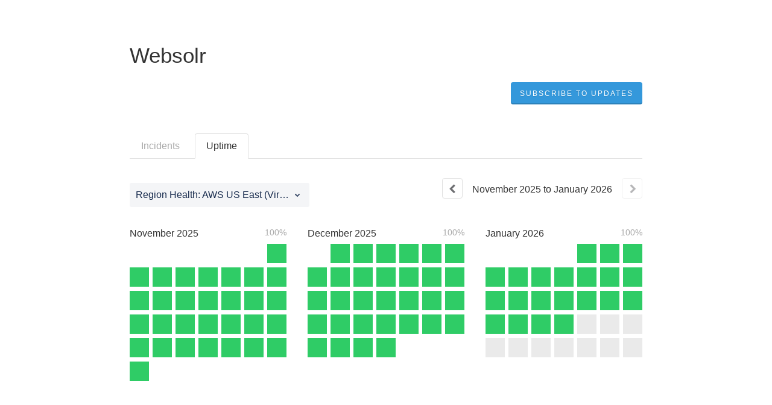

--- FILE ---
content_type: text/html; charset=utf-8
request_url: https://status.websolr.com/uptime
body_size: 11169
content:
<!DOCTYPE html>
<html lang="en">
  <head>
    <meta http-equiv="X-UA-Compatible" content="IE=edge">
    <!-- force IE browsers in compatibility mode to use their most aggressive rendering engine -->

    <meta charset="utf-8">
    <title>Websolr Status - Uptime History</title>
    <meta name="description" content="Websolr&#39;s Uptime History">

    <!-- Mobile viewport optimization -->
    <meta name="HandheldFriendly" content="True">
    <meta name="MobileOptimized" content="320">
    <meta name="viewport" content="width=device-width, initial-scale=1.0, minimum-scale=1.0, maximum-scale=1.0">

    <!-- Time this page was rendered - http://purl.org/dc/terms/issued -->
    <meta name="issued" content="1768980910">

    <!-- Mobile IE allows us to activate ClearType technology for smoothing fonts for easy reading -->
    <meta http-equiv="cleartype" content="on">

      <!-- Atlassian Sans & Mono Fonts -->
<link
  rel="preconnect"
  href="https://ds-cdn.prod-east.frontend.public.atl-paas.net" />
<link
  rel="preload"
  href="https://ds-cdn.prod-east.frontend.public.atl-paas.net/assets/fonts/atlassian-sans/v3/AtlassianSans-latin.woff2"
  as="font" type="font/woff2" crossorigin />
<link
  rel="preload"
  href="https://ds-cdn.prod-east.frontend.public.atl-paas.net/assets/font-rules/v5/atlassian-fonts.css"
  as="style" crossorigin />

    <style>
  /* Dynamic Font Stack based on Feature Flag */
    /* Using Atlassian Sans & Mono */
    :root {
      --font-stack-a: "Atlassian Sans", "Helvetica Neue", Helvetica, Arial, Sans-Serif;
      --font-stack-b: "Atlassian Mono", "SFMono-Medium", "SF Mono", "Segoe UI Mono", "Roboto Mono", "Ubuntu Mono", Menlo, Consolas, Courier, monospace;
    }
</style>


      <link rel="apple-touch-icon" href="https://dka575ofm4ao0.cloudfront.net/assets/base/apple-touch-icon-57x57-precomposed-5c491f48c00b91d5cf8b0839521a13b98ba3cd2167c5e0e53040ccf401227556.png" sizes="57x57">
<link rel="apple-touch-icon" href="https://dka575ofm4ao0.cloudfront.net/assets/base/apple-touch-icon-72x72-precomposed-94327076268b47cc7da838952f5e89a5ed9dcdde2734db231491e328d23e9962.png" sizes="72x72">
<link rel="apple-touch-icon" href="https://dka575ofm4ao0.cloudfront.net/assets/base/apple-touch-icon-114x114-precomposed-1e9664e05d1a3dc5cd67ee3b3c17215526a04a3b0a2e018bd26c5fa73482392f.png" sizes="114x114">
<link rel="apple-touch-icon" href="https://dka575ofm4ao0.cloudfront.net/assets/base/apple-touch-icon-120x120-precomposed-5d71ac87ecfc852fef52505af1eade3674709a530e7ed2ddb3ff44ab62db52f7.png" sizes="120x120">
<link rel="apple-touch-icon" href="https://dka575ofm4ao0.cloudfront.net/assets/base/apple-touch-icon-144x144-precomposed-f140e6b87ce676b2388742ebce8292476ba938f73a49c4c15e86565a224bb93d.png" sizes="144x144">
<link rel="apple-touch-icon" href="https://dka575ofm4ao0.cloudfront.net/assets/base/apple-touch-icon-152x152-precomposed-38fe2c387837f45dfab255be5670c7b3aad29cf6dbc5b8e4cdce30f61259b9ce.png" sizes="152x152">
<link rel="apple-touch-icon" href="https://dka575ofm4ao0.cloudfront.net/assets/base/apple-touch-icon-167x167-precomposed-b776218c8fb96a430158776d0749c2f81143c94f40c4427e53e32e4c786c87c0.png" sizes="167x167">
<link rel="apple-touch-icon" href="https://dka575ofm4ao0.cloudfront.net/assets/base/apple-touch-icon-180x180-precomposed-8819023509ff72c1f8945709243c9bab8b40c9bac0eb7891ad75b36600c7c7f9.png" sizes="180x180">

    <link rel="shortcut icon" href='https://dka575ofm4ao0.cloudfront.net/assets/pages/status/team25_favicon-313b4d106cf304ed5ca8ecfd6042a5920973c2475adbefdd26bf6772479bd4d7.png'>

    <link rel="alternate" type="application/atom+xml" href="https://status.websolr.com/history.atom" title="Websolr Status History - Atom Feed">
    <link rel="alternate" type="application/rss+xml" href="https://status.websolr.com/history.rss" title="Websolr Status History - RSS Feed">

      <!-- Canonical Link to ensure that only the custom domain is indexed when present -->
      <link rel="canonical" href="https://status.websolr.com/uptime">

    <meta name="_globalsign-domain-verification" content="y_VzfckMy4iePo5oDJNivyYIjh8LffYa4jzUndm_bZ"/>


    <link rel="alternate" type="application/atom+xml" title="ATOM" href="https://status.websolr.com/history.atom" />

    <!-- Le styles -->
    <link rel="stylesheet" media="screen" href="https://dka575ofm4ao0.cloudfront.net/packs/0.3196e1790c0547398277.css" /><link rel="stylesheet" media="screen" href="https://dka575ofm4ao0.cloudfront.net/packs/191.3196e1790c0547398277.css" /><link rel="stylesheet" media="screen" href="https://dka575ofm4ao0.cloudfront.net/packs/155.3196e1790c0547398277.css" />
    <link rel="stylesheet" media="all" href="https://dka575ofm4ao0.cloudfront.net/assets/status/status_manifest-51905443bbfe61223eaea38cbf08b789e674d8721a1447b6649eecf417e904a7.css" />

    <script src="https://dka575ofm4ao0.cloudfront.net/assets/jquery-3.5.1.min-729e416557a365062a8a20f0562f18aa171da57298005d392312670c706c68de.js"></script>

    <script>
      window.pageColorData = {"blue":"#3498DB","border":"#E0E0E0","body_background":"#ffffff","font":"#333333","graph":"#3498db","green":"#2fcc66","light_font":"#AAAAAA","link":"#3498db","orange":"#e67e22","red":"#e74c3c","yellow":"#f1c40f","no_data":"#b3bac5"};
    </script>
    <style>
  /* BODY BACKGROUND */ /* BODY BACKGROUND */ /* BODY BACKGROUND */ /* BODY BACKGROUND */ /* BODY BACKGROUND */
  body,
  .layout-content.status.status-api .section .example-container .example-opener .color-secondary,
  .grouped-items-selector,
  .layout-content.status.status-full-history .history-nav a.current,
  div[id^="subscribe-modal"] .modal-footer,
  div[id^="subscribe-modal"],
  div[id^="updates-dropdown"] .updates-dropdown-section,
  #uptime-tooltip .tooltip-box {
    background-color:#ffffff;
  }

  #uptime-tooltip .pointer-container .pointer-smaller {
    border-bottom-color:#ffffff;
  }




  /* PRIMARY FONT COLOR */ /* PRIMARY FONT COLOR */ /* PRIMARY FONT COLOR */ /* PRIMARY FONT COLOR */
  body.status,
  .color-primary,
  .color-primary:hover,
  .layout-content.status-index .status-day .update-title.impact-none a,
  .layout-content.status-index .status-day .update-title.impact-none a:hover,
  .layout-content.status-index .timeframes-container .timeframe.active,
  .layout-content.status-full-history .month .incident-container .impact-none,
  .layout-content.status.status-index .incidents-list .incident-title.impact-none a,
  .incident-history .impact-none,
  .layout-content.status .grouped-items-selector.inline .grouped-item.active,
  .layout-content.status.status-full-history .history-nav a.current,
  .layout-content.status.status-full-history .history-nav a:not(.current):hover,
  div[id^="subscribe-modal"] .modal-header .close,
  .grouped-item-label,
  #uptime-tooltip .tooltip-box .tooltip-content .related-events .related-event a.related-event-link {
    color:#333333;
  }

  .layout-content.status.status-index .components-statuses .component-container .name {
    color:#333333;
    color:rgba(51,51,51,.8);
  }




  /* SECONDARY FONT COLOR */ /* SECONDARY FONT COLOR */ /* SECONDARY FONT COLOR */ /* SECONDARY FONT COLOR */
  small,
  .layout-content.status .table-row .date,
  .color-secondary,
  .layout-content.status .grouped-items-selector.inline .grouped-item,
  .layout-content.status.status-full-history .history-footer .pagination a.disabled,
  .layout-content.status.status-full-history .history-nav a,
  #uptime-tooltip .tooltip-box .tooltip-content .related-events #related-event-header {
    color:#AAAAAA;
  }




  /* BORDER COLOR */  /* BORDER COLOR */  /* BORDER COLOR */  /* BORDER COLOR */  /* BORDER COLOR */  /* BORDER COLOR */
  body.status .layout-content.status .border-color,
  hr,
  .tooltip-base,
  .markdown-display table,
  div[id^="subscribe-modal"],
  #uptime-tooltip .tooltip-box {
    border-color:#E0E0E0;
  }

  div[id^="subscribe-modal"] .modal-footer,
  .markdown-display table td {
    border-top-color:#E0E0E0;
  }

  .markdown-display table td + td, .markdown-display table th + th {
    border-left-color:#E0E0E0;
  }

  div[id^="subscribe-modal"] .modal-header,
  #uptime-tooltip .pointer-container .pointer-larger {
    border-bottom-color:#E0E0E0;
  }

  #uptime-tooltip .tooltip-box .outage-field {
    /*
      Generate the background-color for the outage-field from the css_body_background_color and css_border_color.

      For the default background (#ffffff) and default css_border_color (#e0e0e0), use the luminosity of the default background with a magic number to arrive at
      the original outage-field background color (#f4f5f7). I used the formula Target Color = Color * alpha + Background * (1 - alpha) to find the magic number of ~0.08.

      For darker css_body_background_color, luminosity values are lower so alpha trends toward becoming transparent (thus outage-field background becomes same as css_body_background_color).
    */
    background-color: rgba(224,224,224,0.31);

    /*
      outage-field border-color alpha is inverse to the luminosity of css_body_background_color.
      That is to say, with a default white background this border is transparent, but on a black background, it's opaque css_border_color.
    */
    border-color: rgba(224,224,224,0.0);
  }




  /* CSS REDS */ /* CSS REDS */ /* CSS REDS */ /* CSS REDS */ /* CSS REDS */ /* CSS REDS */ /* CSS REDS */
  .layout-content.status.status-index .status-day .update-title.impact-critical a,
  .layout-content.status.status-index .status-day .update-title.impact-critical a:hover,
  .layout-content.status.status-index .page-status.status-critical,
  .layout-content.status.status-index .unresolved-incident.impact-critical .incident-title,
  .flat-button.background-red {
    background-color:#e74c3c;
  }

  .layout-content.status-index .components-statuses .component-container.status-red:after,
  .layout-content.status-full-history .month .incident-container .impact-critical,
  .layout-content.status-incident .incident-name.impact-critical,
  .layout-content.status.status-index .incidents-list .incident-title.impact-critical a,
  .status-red .icon-indicator,
  .incident-history .impact-critical,
  .components-container .component-inner-container.status-red .component-status,
  .components-container .component-inner-container.status-red .icon-indicator {
    color:#e74c3c;
  }

  .layout-content.status.status-index .unresolved-incident.impact-critical .updates {
    border-color:#e74c3c;
  }




  /* CSS ORANGES */ /* CSS ORANGES */ /* CSS ORANGES */ /* CSS ORANGES */ /* CSS ORANGES */ /* CSS ORANGES */
  .layout-content.status.status-index .status-day .update-title.impact-major a,
  .layout-content.status.status-index .status-day .update-title.impact-major a:hover,
  .layout-content.status.status-index .page-status.status-major,
  .layout-content.status.status-index .unresolved-incident.impact-major .incident-title {
    background-color:#e67e22;
  }

  .layout-content.status-index .components-statuses .component-container.status-orange:after,
  .layout-content.status-full-history .month .incident-container .impact-major,
  .layout-content.status-incident .incident-name.impact-major,
  .layout-content.status.status-index .incidents-list .incident-title.impact-major a,
  .status-orange .icon-indicator,
  .incident-history .impact-major,
  .components-container .component-inner-container.status-orange .component-status,
  .components-container .component-inner-container.status-orange .icon-indicator {
    color:#e67e22;
  }

  .layout-content.status.status-index .unresolved-incident.impact-major .updates {
    border-color:#e67e22;
  }




  /* CSS YELLOWS */ /* CSS YELLOWS */ /* CSS YELLOWS */ /* CSS YELLOWS */ /* CSS YELLOWS */ /* CSS YELLOWS */
  .layout-content.status.status-index .status-day .update-title.impact-minor a,
  .layout-content.status.status-index .status-day .update-title.impact-minor a:hover,
  .layout-content.status.status-index .page-status.status-minor,
  .layout-content.status.status-index .unresolved-incident.impact-minor .incident-title,
  .layout-content.status.status-index .scheduled-incidents-container .tab {
    background-color:#f1c40f;
  }

  .layout-content.status-index .components-statuses .component-container.status-yellow:after,
  .layout-content.status-full-history .month .incident-container .impact-minor,
  .layout-content.status-incident .incident-name.impact-minor,
  .layout-content.status.status-index .incidents-list .incident-title.impact-minor a,
  .status-yellow .icon-indicator,
  .incident-history .impact-minor,
  .components-container .component-inner-container.status-yellow .component-status,
  .components-container .component-inner-container.status-yellow .icon-indicator,
  .layout-content.status.manage-subscriptions .confirmation-infobox .fa {
    color:#f1c40f;
  }

  .layout-content.status.status-index .unresolved-incident.impact-minor .updates,
  .layout-content.status.status-index .scheduled-incidents-container {
    border-color:#f1c40f;
  }




  /* CSS BLUES */ /* CSS BLUES */ /* CSS BLUES */ /* CSS BLUES */ /* CSS BLUES */ /* CSS BLUES */
  .layout-content.status.status-index .status-day .update-title.impact-maintenance a,
  .layout-content.status.status-index .status-day .update-title.impact-maintenance a:hover,
  .layout-content.status.status-index .page-status.status-maintenance,
  .layout-content.status.status-index .unresolved-incident.impact-maintenance .incident-title,
  .layout-content.status.status-index .scheduled-incidents-container .tab {
    background-color:#3498DB;
  }

  .layout-content.status-index .components-statuses .component-container.status-blue:after,
  .layout-content.status-full-history .month .incident-container .impact-maintenance,
  .layout-content.status-incident .incident-name.impact-maintenance,
  .layout-content.status.status-index .incidents-list .incident-title.impact-maintenance a,
  .status-blue .icon-indicator,
  .incident-history .impact-maintenance,
  .components-container .component-inner-container.status-blue .component-status,
  .components-container .component-inner-container.status-blue .icon-indicator {
    color:#3498DB;
  }

  .layout-content.status.status-index .unresolved-incident.impact-maintenance .updates,
  .layout-content.status.status-index .scheduled-incidents-container {
    border-color:#3498DB;
  }




  /* CSS GREENS */ /* CSS GREENS */ /* CSS GREENS */ /* CSS GREENS */ /* CSS GREENS */ /* CSS GREENS */ /* CSS GREENS */
  .layout-content.status.status-index .page-status.status-none {
    background-color:#2fcc66;
  }
  .layout-content.status-index .components-statuses .component-container.status-green:after,
  .status-green .icon-indicator,
  .components-container .component-inner-container.status-green .component-status,
  .components-container .component-inner-container.status-green .icon-indicator {
    color:#2fcc66;
  }




  /* CSS LINK COLOR */  /* CSS LINK COLOR */  /* CSS LINK COLOR */  /* CSS LINK COLOR */  /* CSS LINK COLOR */  /* CSS LINK COLOR */
  a,
  a:hover,
  .layout-content.status-index .page-footer span a:hover,
  .layout-content.status-index .timeframes-container .timeframe:not(.active):hover,
  .layout-content.status-incident .subheader a:hover {
    color:#3498db;
  }

  .flat-button,
  .masthead .updates-dropdown-container .show-updates-dropdown,
  .layout-content.status-full-history .show-filter.open  {
    background-color:#3498db;
  }




  /* CUSTOM COLOR OVERRIDES FOR UPTIME SHOWCASE */
  .components-section .components-uptime-link {
    color: #aaaaaa;
  }

  .layout-content.status .shared-partial.uptime-90-days-wrapper .legend .legend-item {
    color: #aaaaaa;
    opacity: 1;
  }
  .layout-content.status .shared-partial.uptime-90-days-wrapper .legend .legend-item.light {
    color: #aaaaaa;
    opacity: 1;
  }
  .layout-content.status .shared-partial.uptime-90-days-wrapper .legend .spacer {
    background: #aaaaaa;
    opacity: 1;
  }
</style>


    <!-- custom css -->

      <!-- polyfills -->
        <script crossorigin="anonymous" src="https://cdnjs.cloudflare.com/polyfill/v3/polyfill.js"></script>

    <!-- Le HTML5 shim -->
    <!--[if lt IE 9]>
      <script src="//html5shim.googlecode.com/svn/trunk/html5.js"></script>
    <![endif]-->

    <!-- injection for static -->


    
  </head>


  <body class="status uptime status-none">

    
<div class="layout-content status status-full-history starter">

    <div class="masthead-container basic">

    <div class="masthead no-logo">
        <h3>
          <a class="color-primary" href="https://websolr.com">Websolr</a>
        </h3>

        
  <div class="updates-dropdown-container" data-js-hook="updates-dropdown-container">
    <a href="#" data-js-hook="show-updates-dropdown" id="show-updates-dropdown" class="show-updates-dropdown" aria-label="Subscribe to updates" aria-expanded="false" aria-haspopup="dialog" role="button">
      <span class="subscribe-text-full">Subscribe to Updates</span><span class="subscribe-text-short">Subscribe</span>
    </a>

<!--    Accessibility guidelines for tabs: https://www.w3.org/TR/wai-aria-practices-1.1/examples/tabs/tabs-1/tabs.html -->
    <div class="updates-dropdown" data-js-hook="updates-dropdown" id="updates-dropdown" style="display:none" role="dialog" aria-modal="false" aria-label="Subscribe to updates">
      <div class="updates-dropdown-nav nav-items-6" role="tablist" aria-label="Subscribe to updates">
          <a href="#updates-dropdown-email" aria-controls="updates-dropdown-email" aria-label="Subscribe via email" role="tab" aria-selected="true" id="updates-dropdown-email-btn">
            <span class="icon-container email">
          </a>
          <a href="#updates-dropdown-slack" aria-controls="updates-dropdown-slack" aria-label="Subscribe via slack" role="tab" id="updates-dropdown-slack-btn">
            <span class="icon-container slack">
          </a>
          <a href="#updates-dropdown-twitter" aria-controls="updates-dropdown-twitter" aria-label="Subscribe via twitter" role="tab" id="updates-dropdown-twitter-btn">
            <span class="icon-container twitter">
          </a>
          <a href="#updates-dropdown-support" aria-controls="updates-dropdown-support" aria-label="Contact support" role="tab" id="updates-dropdown-support-btn">
            <span class="icon-container support">
          </a>
          <a href="#updates-dropdown-atom" aria-controls="updates-dropdown-atom" aria-label="Subscribe via RSS" role="tab" id="updates-dropdown-atom-btn">
            <span class="icon-container rss">
          </a>
        <button data-js-hook="updates-dropdown-close" aria-label="Close subscribe form" id="updates-dropdown-close-btn">
          x
        </button>
      </div>
      <div class="updates-dropdown-sections-container">
          <div class="updates-dropdown-section email" id="updates-dropdown-email" style="display:none" role="tabpanel" aria-labelledby="updates-dropdown-email-btn">
            <div class="directions">
              Get email notifications whenever Websolr <strong>creates</strong>,  <strong>updates</strong> or <strong>resolves</strong> an incident.
            </div>
            <form id="subscribe-form-email" action="/subscriptions/new-email" accept-charset="UTF-8" data-remote="true" method="post">
              <input type="hidden" name="email_otp_verify_flow" id="email_otp_verify_flow" value="false" autocomplete="off" />
                <!-- make sure not to put cookie values in here since this gets cached -->
                <label for="email">Email address:</label>
                <input name="email" id="email" type="text" class="full-width" data-js-hook="email-notification-field" autocomplete="email">
                <input name="email_otp_auth_token" type='hidden' id="email-otp-token-field">
                <div class="opt-container-section" id="email-otp-container", style="display:none" >
                  <label for="email-otp">Enter OTP:</label>
                  <input name="otp" id="email-otp" type="text" value="" class="prepend full-width">
                  <p id="email-otp-timer">Resend OTP in: <span id="email-otp-countdown"></span> seconds </p>
                  <p id="resend-email-otp">
                    Didn't receive the OTP?
                    <a href="#" id="resend-email-otp-btn" >Resend OTP </a>
                  </p>
                </div>
                  <input type="hidden" name="captcha_error" id="captcha_error" value="false" autocomplete="off" />
                  <input type="submit" value="Subscribe via Email" class="flat-button full-width g-recaptcha" id="subscribe-btn-email" data-disabled-text="Subscribing..." data-sitekey=6LdTS8AUAAAAAOIbCKoCAP4LQku1olYGrywPTaZz data-callback="submitNewEmailSubscriber" data-error-callback="emailSubscriberCaptchaError" >
                  <div class="terms_and_privacy_information bottom small"> This site is protected by reCAPTCHA and the Google <a target="_blank" rel="noopener" class="accessible-link" href="https://policies.google.com/privacy">Privacy Policy</a> and <a target="_blank" rel="noopener" class="accessible-link" data-js-hook="captcha-terms-of-service-link" href="https://policies.google.com/terms">Terms of Service</a> apply.</div>
</form>          </div>


          <div class="updates-dropdown-section slack" id="updates-dropdown-slack" style="display:none" role="tabpanel" aria-labelledby="updates-dropdown-slack-btn">
            <div class="directions">
              Get incident updates and maintenance status messages in Slack.
            </div>
            <a value="Subscribe via Slack" class="flat-button full-width" id="subscribe-btn-slack" data-disabled-text="Subscribing..." data-revert-on-success="true" style="margin-top:.75rem" href="https://subscriptions.statuspage.io/slack_authentication/kickoff?page_code=ccbz4qf2yh8f">Subscribe via Slack</a>
            <div class="terms_and_privacy_information bottom small">By subscribing you agree to the Atlassian <a target="_blank" rel="noopener" class="accessible-link" href="https://www.atlassian.com/legal/cloud-terms-of-service">Cloud Terms of Service</a> and acknowledge Atlassian's <a target="_blank" rel="noopener" class="accessible-link" href="https://www.atlassian.com/legal/privacy-policy">Privacy Policy</a>.</div>
          </div>



          <div class="updates-dropdown-section twitter" id="updates-dropdown-twitter" style="display:none" role="tabpanel" aria-labelledby="updates-dropdown-twitter-btn">
            <a href="https://twitter.com/websolrstatus" class="twitter-follow-button" data-show-count="false" data-show-screen-name="true" data-width="59px">Follow @websolrstatus</a>
            or&nbsp;
            <a href="https://twitter.com/websolrstatus" target="_blank">view our profile</a>.
            <style>
              .twitter-follow-button {
                margin-bottom: -6px;
              }
            </style>

              <script>!function(d,s,id){var js,fjs=d.getElementsByTagName(s)[0],p=/^http:/.test(d.location)?'http':'https';if(!d.getElementById(id)){js=d.createElement(s);js.id=id;js.src=p+'://platform.twitter.com/widgets.js';fjs.parentNode.insertBefore(js,fjs);}}(document, 'script', 'twitter-wjs');</script>
          </div>

          <div class="updates-dropdown-section support" id="updates-dropdown-support" style="display:none" role="tabpanel" aria-labelledby="updates-dropdown-support-btn">
            Visit our <a target="_blank" href="https://websolr.com/support">support site</a>.
          </div>

          <div class="updates-dropdown-section atom" id="updates-dropdown-atom" role="tabpanel" aria-labelledby="updates-dropdown-atom-btn">
            Get the <a href="https://status.websolr.com/history.atom" target="_blank">Atom Feed</a> or <a href="https://status.websolr.com/history.rss" target="_blank">RSS Feed</a>.
          </div>
      </div>
    </div>
  </div>

<script>
  $(function () {
    const phoneNumberInput = $('#phone-number');
    const errorDiv = $('#sms-atl-error')
    if(errorDiv.length){
      function checkSelectedCountry() {
        const selectedCountry = $('#phone-country').val();
        const isOtpEnabled = $('#phone-number-country-code').attr('data-otp-enabled') === 'true';
        const form = document.getElementById('subscribe-form-sms');
        form.action = '/subscriptions/new-sms';
        const isOtpFlow = document.getElementById('otp_verify_flow');
        document.getElementById('otp-container').style.display = "none";
        if(false && selectedCountry === 'sg') { // Replace 'SG' with the actual value representing Singapore in your select tag
          phoneNumberInput.prop('disabled', true);
          errorDiv.html(`Due to new Singapore government regulations, we're currently not supporting text subscriptions in Singapore.<a href="https://community.atlassian.com/t5/Statuspage-articles/Attention-SMS-notifications-will-be-disabled-on-August-1st-2023/ba-p/2424398" target="_blank"> Learn more.</a> <br> Select another method to subscribe.`);
        } else {
          phoneNumberInput.prop('readonly', false);
          errorDiv.html('');
          if(false){
            if(isOtpEnabled){
              document.getElementById('subscribe-btn-sms').value = "Send OTP";
            }
            else {
              isOtpFlow.value = false;
              document.getElementById('subscribe-btn-sms').value = "Subscribe via Text Message";
            }
          }
        }
      }

      $('#phone-country').on('change', checkSelectedCountry);
      checkSelectedCountry();
    }
  });

  document.addEventListener('DOMContentLoaded', function() {
    const dropdown = document.querySelector('#phone-number-country-code .phone-country');
    if (dropdown){
      const wrapperDiv = document.getElementById('phone-number-country-code');
      const selectedOption = dropdown.options[dropdown.selectedIndex];
      const otpEnabled = selectedOption.getAttribute('data-otp-enabled');

      wrapperDiv.setAttribute('data-otp-enabled', otpEnabled);

      dropdown.addEventListener('change', function() {
        const selectedOption = dropdown.options[dropdown.selectedIndex];
        const otpEnabled = selectedOption.getAttribute('data-otp-enabled');

        wrapperDiv.setAttribute('data-otp-enabled', otpEnabled);
      });
    }
  });

  var countdownTimer;
  var resendBtn = document.getElementById('resend');
  var timer = document.getElementById('timer');
  var form = document.getElementById('subscribe-form-sms');
  var RESEND_TIMER = 30;
  $(function() {
    $('#subscribe-form-sms').on('ajax:success', function(e, data, status, xhr){
      const form = this;
      const action = form.getAttribute('action');
      if (data.type === 'success' && data.otp_flow === true) {
        document.getElementById('subscriber_code').value = data.subscriber_code
        document.getElementById('otp-container').style.display = "block";
        $('#phone-number').prop('readonly', true);
        var display = document.getElementById('countdown');
        disableResend();
        startTimer(RESEND_TIMER, display)
        document.getElementById('subscribe-btn-sms').value = "Verify OTP and Subscribe";
        document.getElementById('otp_verify_flow').value = true;
        form.action = '/subscriptions/verify-otp';
      } else if (data.type === 'success' && action.includes('verify')){
        document.getElementById('otp-container').style.display = "none";
        $('#phone-number').val('').prop('readonly', false);
        $('#otp').val('');
        document.getElementById('subscribe-btn-sms').value = "Send OTP";
        document.getElementById('otp_verify_flow').value = false;
        form.action = '/subscriptions/new-sms';
        SP.currentPage.updatesDropdown.hide();
      }
    });
    $("#btn-subcriber-change-number").on('click', () => {
      document.getElementById('otp-container').style.display = "none";
      $('#phone-number').prop('readonly', false);
      document.getElementById('subscribe-btn-sms').value = "Send OTP";
      form.action = '/subscriptions/new-sms';
      return false
    })
    $('#resend-otp-btn').on('click', function(e) {
      e.preventDefault();
      let phoneNumber = $('#phone-number').val();
      let countryCode = $('.phone-country').val();
      $.ajax({
        type: 'POST',
        url: "/subscriptions/new-sms",
        data: {
          phone_number: phoneNumber,
          phone_country: countryCode,
          type: 'resend'
        },
      }).done(function(data) {
        var messageOptions = (data.type !== undefined && data.type !== null) ? { cssClass: data.type } : {};
        HRB.utils.notify(data.text, messageOptions);
        var display = document.getElementById('countdown');
        disableResend();
        timer.style.display = "none"
        if (data.type === 'success') {
          startTimer(RESEND_TIMER, display);
        }
      })
    });
  })

  function startTimer(duration, display){
    var timer = duration, seconds;
    clearInterval(countdownTimer);
    countdownTimer = setInterval(function () {
      seconds = parseInt(timer % 60, 10);
      display.textContent = seconds;
      if(--timer < 0){
        enableResend();
        clearInterval(countdownTimer);
      }
    }, 1000);
    disableResend();
  }
  function enableResend(){
    resendBtn.style.display = "block";
    timer.style.display = "none"
  }
  function disableResend(){
    resendBtn.style.display = "none";
    timer.style.display = "block"
  }

  $(function() {
    $('#subscribe-form-email').on('submit', function() {
      var tokenField = document.getElementById('email-otp-token-field');
      let page_code = "ccbz4qf2yh8f"
      let key = keyForEmailOtpToken($('#email').val(), page_code);
      tokenField.value = localStorage.getItem(key);
    });
  });

  var emailOtpCountdownTimer;
  var emailOtpResendBtn = document.getElementById('resend-email-otp');
  var emailOtpTimer = document.getElementById('email-otp-timer');
  var emailOtpForm = document.getElementById('subscribe-form-email');
  var EMAIL_OTP_RESEND_TIMER = 600;
  $(function() {
    $('#subscribe-form-email').on('ajax:success', function(e, data, status, xhr){
      const form = this;
      const action = form.getAttribute('action');
      if (data.type === 'success' && data.email_otp_verify_flow === true) {
        document.getElementById('email-otp-container').style.display = "block";
        var display = document.getElementById('email-otp-countdown');
        display.textContent = EMAIL_OTP_RESEND_TIMER;
        disableEmailOtpResend();
        startEmailOtpTimer(EMAIL_OTP_RESEND_TIMER, display)
        document.getElementById('subscribe-btn-email').value = "Verify OTP and Subscribe";
        document.getElementById('email_otp_verify_flow').value = true;
        form.action = '/subscriptions/verify-email-otp';
      } else if (data.type === 'success' && action.includes('verify')){
        let email =  $('#email')
        let page_code = "ccbz4qf2yh8f"
        let key = keyForEmailOtpToken(email.val(), page_code);
        localStorage.setItem(key, data.email_otp_auth_token);

        document.getElementById('email-otp-container').style.display = "none";
        email.val('').prop('readonly', false);
        $('#email-otp').val('');
        document.getElementById('subscribe-btn-email').value = "Send OTP";
        document.getElementById('email_otp_verify_flow').value = false;
        form.action = '/subscriptions/new-email';
        SP.currentPage.updatesDropdown.hide();
      }
    });
    $('#resend-email-otp-btn').on('click', function(e) {
      e.preventDefault();
      let email = $('#email').val();
      $.ajax({
        type: 'POST',
        url: "/subscriptions/new-email",
        data: {
          email: email
        },
      }).done(function(data) {
        var messageOptions = (data.type !== undefined && data.type !== null) ? { cssClass: data.type } : {};
        HRB.utils.notify(data.text, messageOptions);
        if (data.type === 'success') {
          var display = document.getElementById('email-otp-countdown');
          display.textContent = EMAIL_OTP_RESEND_TIMER;
          disableEmailOtpResend();
          emailOtpTimer.style.display = "none"
          startEmailOtpTimer(EMAIL_OTP_RESEND_TIMER, display);
        }
      })
    });
  })

  function startEmailOtpTimer(duration, display){
    var timer = duration, seconds;
    clearInterval(emailOtpCountdownTimer);
    emailOtpCountdownTimer = setInterval(function () {
      seconds = parseInt(timer, 10);
      display.textContent = seconds;
      if(--timer < 0){
        enableEmailOtpResend();
        clearInterval(emailOtpCountdownTimer);
      }
    }, 1000);
    disableEmailOtpResend();
  }

  function enableEmailOtpResend(){
    emailOtpResendBtn.style.display = "block";
    emailOtpTimer.style.display = "none"
  }
  function disableEmailOtpResend(){
    emailOtpResendBtn.style.display = "none";
    emailOtpTimer.style.display = "block"
  }
  function keyForEmailOtpToken(email, pageCode) {
    return email + '|' + pageCode+ '|SUBSCRIBE_VIA_EMAIL';
  }
</script>

      <div class="clearfix"></div>
    </div>

</div>
 <!-- this is outside of the .container so that the cover photo can go full width on mobile -->


  <div class="container history-container">
    <div class="history-nav border-color">
  <ul>
    <li>
      <a class="button border-color"  href="https://status.websolr.com/history" aria-label="Incidents" >Incidents</a>
    </li>
    <li>
      <a class="button current border-color" href="https://status.websolr.com/uptime" aria-label="Uptime" aria-current=page>Uptime</a>
    </li>
  </ul>
</div>


    <div data-react-class="UptimeCalendar" data-react-props="{&quot;component&quot;:{&quot;status&quot;:&quot;operational&quot;,&quot;name&quot;:&quot;Region Health: AWS US East (Virginia)&quot;,&quot;created_at&quot;:&quot;2016-07-05T23:57:55.221Z&quot;,&quot;updated_at&quot;:&quot;2022-03-21T21:59:26.556Z&quot;,&quot;position&quot;:1,&quot;description&quot;:&quot;us-east-1&quot;,&quot;showcase&quot;:true,&quot;start_date&quot;:null,&quot;id&quot;:&quot;w53g6pmq8hnw&quot;,&quot;page_id&quot;:&quot;ccbz4qf2yh8f&quot;,&quot;group_id&quot;:null},&quot;component_select_list&quot;:[{&quot;name&quot;:&quot;Region Health: AWS EU West (Ireland)&quot;,&quot;value&quot;:&quot;2g74b19848ym&quot;},{&quot;name&quot;:&quot;Region Health: AWS US East (Virginia)&quot;,&quot;value&quot;:&quot;w53g6pmq8hnw&quot;},{&quot;name&quot;:&quot;Region Health: AWS US West (California)&quot;,&quot;value&quot;:&quot;mkfqsw76hjbc&quot;},{&quot;name&quot;:&quot;Websolr Dashboard&quot;,&quot;value&quot;:&quot;5z6rkh9cvj4z&quot;}],&quot;is_group&quot;:false,&quot;months&quot;:[{&quot;name&quot;:&quot;November&quot;,&quot;year&quot;:2025,&quot;start_offset&quot;:6,&quot;uptime_percentage&quot;:1.0,&quot;days&quot;:[{&quot;color&quot;:&quot;#2fcc66&quot;,&quot;date&quot;:&quot;2025-11-01T00:00:00.000Z&quot;,&quot;events&quot;:[],&quot;p&quot;:0,&quot;m&quot;:0},{&quot;color&quot;:&quot;#2fcc66&quot;,&quot;date&quot;:&quot;2025-11-02T00:00:00.000Z&quot;,&quot;events&quot;:[],&quot;p&quot;:0,&quot;m&quot;:0},{&quot;color&quot;:&quot;#2fcc66&quot;,&quot;date&quot;:&quot;2025-11-03T00:00:00.000Z&quot;,&quot;events&quot;:[],&quot;p&quot;:0,&quot;m&quot;:0},{&quot;color&quot;:&quot;#2fcc66&quot;,&quot;date&quot;:&quot;2025-11-04T00:00:00.000Z&quot;,&quot;events&quot;:[],&quot;p&quot;:0,&quot;m&quot;:0},{&quot;color&quot;:&quot;#2fcc66&quot;,&quot;date&quot;:&quot;2025-11-05T00:00:00.000Z&quot;,&quot;events&quot;:[],&quot;p&quot;:0,&quot;m&quot;:0},{&quot;color&quot;:&quot;#2fcc66&quot;,&quot;date&quot;:&quot;2025-11-06T00:00:00.000Z&quot;,&quot;events&quot;:[],&quot;p&quot;:0,&quot;m&quot;:0},{&quot;color&quot;:&quot;#2fcc66&quot;,&quot;date&quot;:&quot;2025-11-07T00:00:00.000Z&quot;,&quot;events&quot;:[],&quot;p&quot;:0,&quot;m&quot;:0},{&quot;color&quot;:&quot;#2fcc66&quot;,&quot;date&quot;:&quot;2025-11-08T00:00:00.000Z&quot;,&quot;events&quot;:[],&quot;p&quot;:0,&quot;m&quot;:0},{&quot;color&quot;:&quot;#2fcc66&quot;,&quot;date&quot;:&quot;2025-11-09T00:00:00.000Z&quot;,&quot;events&quot;:[],&quot;p&quot;:0,&quot;m&quot;:0},{&quot;color&quot;:&quot;#2fcc66&quot;,&quot;date&quot;:&quot;2025-11-10T00:00:00.000Z&quot;,&quot;events&quot;:[],&quot;p&quot;:0,&quot;m&quot;:0},{&quot;color&quot;:&quot;#2fcc66&quot;,&quot;date&quot;:&quot;2025-11-11T00:00:00.000Z&quot;,&quot;events&quot;:[],&quot;p&quot;:0,&quot;m&quot;:0},{&quot;color&quot;:&quot;#2fcc66&quot;,&quot;date&quot;:&quot;2025-11-12T00:00:00.000Z&quot;,&quot;events&quot;:[],&quot;p&quot;:0,&quot;m&quot;:0},{&quot;color&quot;:&quot;#2fcc66&quot;,&quot;date&quot;:&quot;2025-11-13T00:00:00.000Z&quot;,&quot;events&quot;:[],&quot;p&quot;:0,&quot;m&quot;:0},{&quot;color&quot;:&quot;#2fcc66&quot;,&quot;date&quot;:&quot;2025-11-14T00:00:00.000Z&quot;,&quot;events&quot;:[],&quot;p&quot;:0,&quot;m&quot;:0},{&quot;color&quot;:&quot;#2fcc66&quot;,&quot;date&quot;:&quot;2025-11-15T00:00:00.000Z&quot;,&quot;events&quot;:[],&quot;p&quot;:0,&quot;m&quot;:0},{&quot;color&quot;:&quot;#2fcc66&quot;,&quot;date&quot;:&quot;2025-11-16T00:00:00.000Z&quot;,&quot;events&quot;:[],&quot;p&quot;:0,&quot;m&quot;:0},{&quot;color&quot;:&quot;#2fcc66&quot;,&quot;date&quot;:&quot;2025-11-17T00:00:00.000Z&quot;,&quot;events&quot;:[],&quot;p&quot;:0,&quot;m&quot;:0},{&quot;color&quot;:&quot;#2fcc66&quot;,&quot;date&quot;:&quot;2025-11-18T00:00:00.000Z&quot;,&quot;events&quot;:[],&quot;p&quot;:0,&quot;m&quot;:0},{&quot;color&quot;:&quot;#2fcc66&quot;,&quot;date&quot;:&quot;2025-11-19T00:00:00.000Z&quot;,&quot;events&quot;:[],&quot;p&quot;:0,&quot;m&quot;:0},{&quot;color&quot;:&quot;#2fcc66&quot;,&quot;date&quot;:&quot;2025-11-20T00:00:00.000Z&quot;,&quot;events&quot;:[],&quot;p&quot;:0,&quot;m&quot;:0},{&quot;color&quot;:&quot;#2fcc66&quot;,&quot;date&quot;:&quot;2025-11-21T00:00:00.000Z&quot;,&quot;events&quot;:[],&quot;p&quot;:0,&quot;m&quot;:0},{&quot;color&quot;:&quot;#2fcc66&quot;,&quot;date&quot;:&quot;2025-11-22T00:00:00.000Z&quot;,&quot;events&quot;:[],&quot;p&quot;:0,&quot;m&quot;:0},{&quot;color&quot;:&quot;#2fcc66&quot;,&quot;date&quot;:&quot;2025-11-23T00:00:00.000Z&quot;,&quot;events&quot;:[],&quot;p&quot;:0,&quot;m&quot;:0},{&quot;color&quot;:&quot;#2fcc66&quot;,&quot;date&quot;:&quot;2025-11-24T00:00:00.000Z&quot;,&quot;events&quot;:[],&quot;p&quot;:0,&quot;m&quot;:0},{&quot;color&quot;:&quot;#2fcc66&quot;,&quot;date&quot;:&quot;2025-11-25T00:00:00.000Z&quot;,&quot;events&quot;:[],&quot;p&quot;:0,&quot;m&quot;:0},{&quot;color&quot;:&quot;#2fcc66&quot;,&quot;date&quot;:&quot;2025-11-26T00:00:00.000Z&quot;,&quot;events&quot;:[],&quot;p&quot;:0,&quot;m&quot;:0},{&quot;color&quot;:&quot;#2fcc66&quot;,&quot;date&quot;:&quot;2025-11-27T00:00:00.000Z&quot;,&quot;events&quot;:[],&quot;p&quot;:0,&quot;m&quot;:0},{&quot;color&quot;:&quot;#2fcc66&quot;,&quot;date&quot;:&quot;2025-11-28T00:00:00.000Z&quot;,&quot;events&quot;:[],&quot;p&quot;:0,&quot;m&quot;:0},{&quot;color&quot;:&quot;#2fcc66&quot;,&quot;date&quot;:&quot;2025-11-29T00:00:00.000Z&quot;,&quot;events&quot;:[],&quot;p&quot;:0,&quot;m&quot;:0},{&quot;color&quot;:&quot;#2fcc66&quot;,&quot;date&quot;:&quot;2025-11-30T00:00:00.000Z&quot;,&quot;events&quot;:[],&quot;p&quot;:0,&quot;m&quot;:0}]},{&quot;name&quot;:&quot;December&quot;,&quot;year&quot;:2025,&quot;start_offset&quot;:1,&quot;uptime_percentage&quot;:1.0,&quot;days&quot;:[{&quot;color&quot;:&quot;#2fcc66&quot;,&quot;date&quot;:&quot;2025-12-01T00:00:00.000Z&quot;,&quot;events&quot;:[],&quot;p&quot;:0,&quot;m&quot;:0},{&quot;color&quot;:&quot;#2fcc66&quot;,&quot;date&quot;:&quot;2025-12-02T00:00:00.000Z&quot;,&quot;events&quot;:[],&quot;p&quot;:0,&quot;m&quot;:0},{&quot;color&quot;:&quot;#2fcc66&quot;,&quot;date&quot;:&quot;2025-12-03T00:00:00.000Z&quot;,&quot;events&quot;:[],&quot;p&quot;:0,&quot;m&quot;:0},{&quot;color&quot;:&quot;#2fcc66&quot;,&quot;date&quot;:&quot;2025-12-04T00:00:00.000Z&quot;,&quot;events&quot;:[],&quot;p&quot;:0,&quot;m&quot;:0},{&quot;color&quot;:&quot;#2fcc66&quot;,&quot;date&quot;:&quot;2025-12-05T00:00:00.000Z&quot;,&quot;events&quot;:[],&quot;p&quot;:0,&quot;m&quot;:0},{&quot;color&quot;:&quot;#2fcc66&quot;,&quot;date&quot;:&quot;2025-12-06T00:00:00.000Z&quot;,&quot;events&quot;:[],&quot;p&quot;:0,&quot;m&quot;:0},{&quot;color&quot;:&quot;#2fcc66&quot;,&quot;date&quot;:&quot;2025-12-07T00:00:00.000Z&quot;,&quot;events&quot;:[],&quot;p&quot;:0,&quot;m&quot;:0},{&quot;color&quot;:&quot;#2fcc66&quot;,&quot;date&quot;:&quot;2025-12-08T00:00:00.000Z&quot;,&quot;events&quot;:[],&quot;p&quot;:0,&quot;m&quot;:0},{&quot;color&quot;:&quot;#2fcc66&quot;,&quot;date&quot;:&quot;2025-12-09T00:00:00.000Z&quot;,&quot;events&quot;:[],&quot;p&quot;:0,&quot;m&quot;:0},{&quot;color&quot;:&quot;#2fcc66&quot;,&quot;date&quot;:&quot;2025-12-10T00:00:00.000Z&quot;,&quot;events&quot;:[],&quot;p&quot;:0,&quot;m&quot;:0},{&quot;color&quot;:&quot;#2fcc66&quot;,&quot;date&quot;:&quot;2025-12-11T00:00:00.000Z&quot;,&quot;events&quot;:[],&quot;p&quot;:0,&quot;m&quot;:0},{&quot;color&quot;:&quot;#2fcc66&quot;,&quot;date&quot;:&quot;2025-12-12T00:00:00.000Z&quot;,&quot;events&quot;:[],&quot;p&quot;:0,&quot;m&quot;:0},{&quot;color&quot;:&quot;#2fcc66&quot;,&quot;date&quot;:&quot;2025-12-13T00:00:00.000Z&quot;,&quot;events&quot;:[],&quot;p&quot;:0,&quot;m&quot;:0},{&quot;color&quot;:&quot;#2fcc66&quot;,&quot;date&quot;:&quot;2025-12-14T00:00:00.000Z&quot;,&quot;events&quot;:[],&quot;p&quot;:0,&quot;m&quot;:0},{&quot;color&quot;:&quot;#2fcc66&quot;,&quot;date&quot;:&quot;2025-12-15T00:00:00.000Z&quot;,&quot;events&quot;:[],&quot;p&quot;:0,&quot;m&quot;:0},{&quot;color&quot;:&quot;#2fcc66&quot;,&quot;date&quot;:&quot;2025-12-16T00:00:00.000Z&quot;,&quot;events&quot;:[],&quot;p&quot;:0,&quot;m&quot;:0},{&quot;color&quot;:&quot;#2fcc66&quot;,&quot;date&quot;:&quot;2025-12-17T00:00:00.000Z&quot;,&quot;events&quot;:[],&quot;p&quot;:0,&quot;m&quot;:0},{&quot;color&quot;:&quot;#2fcc66&quot;,&quot;date&quot;:&quot;2025-12-18T00:00:00.000Z&quot;,&quot;events&quot;:[],&quot;p&quot;:0,&quot;m&quot;:0},{&quot;color&quot;:&quot;#2fcc66&quot;,&quot;date&quot;:&quot;2025-12-19T00:00:00.000Z&quot;,&quot;events&quot;:[],&quot;p&quot;:0,&quot;m&quot;:0},{&quot;color&quot;:&quot;#2fcc66&quot;,&quot;date&quot;:&quot;2025-12-20T00:00:00.000Z&quot;,&quot;events&quot;:[],&quot;p&quot;:0,&quot;m&quot;:0},{&quot;color&quot;:&quot;#2fcc66&quot;,&quot;date&quot;:&quot;2025-12-21T00:00:00.000Z&quot;,&quot;events&quot;:[],&quot;p&quot;:0,&quot;m&quot;:0},{&quot;color&quot;:&quot;#2fcc66&quot;,&quot;date&quot;:&quot;2025-12-22T00:00:00.000Z&quot;,&quot;events&quot;:[],&quot;p&quot;:0,&quot;m&quot;:0},{&quot;color&quot;:&quot;#2fcc66&quot;,&quot;date&quot;:&quot;2025-12-23T00:00:00.000Z&quot;,&quot;events&quot;:[],&quot;p&quot;:0,&quot;m&quot;:0},{&quot;color&quot;:&quot;#2fcc66&quot;,&quot;date&quot;:&quot;2025-12-24T00:00:00.000Z&quot;,&quot;events&quot;:[],&quot;p&quot;:0,&quot;m&quot;:0},{&quot;color&quot;:&quot;#2fcc66&quot;,&quot;date&quot;:&quot;2025-12-25T00:00:00.000Z&quot;,&quot;events&quot;:[],&quot;p&quot;:0,&quot;m&quot;:0},{&quot;color&quot;:&quot;#2fcc66&quot;,&quot;date&quot;:&quot;2025-12-26T00:00:00.000Z&quot;,&quot;events&quot;:[],&quot;p&quot;:0,&quot;m&quot;:0},{&quot;color&quot;:&quot;#2fcc66&quot;,&quot;date&quot;:&quot;2025-12-27T00:00:00.000Z&quot;,&quot;events&quot;:[],&quot;p&quot;:0,&quot;m&quot;:0},{&quot;color&quot;:&quot;#2fcc66&quot;,&quot;date&quot;:&quot;2025-12-28T00:00:00.000Z&quot;,&quot;events&quot;:[],&quot;p&quot;:0,&quot;m&quot;:0},{&quot;color&quot;:&quot;#2fcc66&quot;,&quot;date&quot;:&quot;2025-12-29T00:00:00.000Z&quot;,&quot;events&quot;:[],&quot;p&quot;:0,&quot;m&quot;:0},{&quot;color&quot;:&quot;#2fcc66&quot;,&quot;date&quot;:&quot;2025-12-30T00:00:00.000Z&quot;,&quot;events&quot;:[],&quot;p&quot;:0,&quot;m&quot;:0},{&quot;color&quot;:&quot;#2fcc66&quot;,&quot;date&quot;:&quot;2025-12-31T00:00:00.000Z&quot;,&quot;events&quot;:[],&quot;p&quot;:0,&quot;m&quot;:0}]},{&quot;name&quot;:&quot;January&quot;,&quot;year&quot;:2026,&quot;start_offset&quot;:4,&quot;uptime_percentage&quot;:1.0,&quot;days&quot;:[{&quot;color&quot;:&quot;#2fcc66&quot;,&quot;date&quot;:&quot;2026-01-01T00:00:00.000Z&quot;,&quot;events&quot;:[],&quot;p&quot;:0,&quot;m&quot;:0},{&quot;color&quot;:&quot;#2fcc66&quot;,&quot;date&quot;:&quot;2026-01-02T00:00:00.000Z&quot;,&quot;events&quot;:[],&quot;p&quot;:0,&quot;m&quot;:0},{&quot;color&quot;:&quot;#2fcc66&quot;,&quot;date&quot;:&quot;2026-01-03T00:00:00.000Z&quot;,&quot;events&quot;:[],&quot;p&quot;:0,&quot;m&quot;:0},{&quot;color&quot;:&quot;#2fcc66&quot;,&quot;date&quot;:&quot;2026-01-04T00:00:00.000Z&quot;,&quot;events&quot;:[],&quot;p&quot;:0,&quot;m&quot;:0},{&quot;color&quot;:&quot;#2fcc66&quot;,&quot;date&quot;:&quot;2026-01-05T00:00:00.000Z&quot;,&quot;events&quot;:[],&quot;p&quot;:0,&quot;m&quot;:0},{&quot;color&quot;:&quot;#2fcc66&quot;,&quot;date&quot;:&quot;2026-01-06T00:00:00.000Z&quot;,&quot;events&quot;:[],&quot;p&quot;:0,&quot;m&quot;:0},{&quot;color&quot;:&quot;#2fcc66&quot;,&quot;date&quot;:&quot;2026-01-07T00:00:00.000Z&quot;,&quot;events&quot;:[],&quot;p&quot;:0,&quot;m&quot;:0},{&quot;color&quot;:&quot;#2fcc66&quot;,&quot;date&quot;:&quot;2026-01-08T00:00:00.000Z&quot;,&quot;events&quot;:[],&quot;p&quot;:0,&quot;m&quot;:0},{&quot;color&quot;:&quot;#2fcc66&quot;,&quot;date&quot;:&quot;2026-01-09T00:00:00.000Z&quot;,&quot;events&quot;:[],&quot;p&quot;:0,&quot;m&quot;:0},{&quot;color&quot;:&quot;#2fcc66&quot;,&quot;date&quot;:&quot;2026-01-10T00:00:00.000Z&quot;,&quot;events&quot;:[],&quot;p&quot;:0,&quot;m&quot;:0},{&quot;color&quot;:&quot;#2fcc66&quot;,&quot;date&quot;:&quot;2026-01-11T00:00:00.000Z&quot;,&quot;events&quot;:[],&quot;p&quot;:0,&quot;m&quot;:0},{&quot;color&quot;:&quot;#2fcc66&quot;,&quot;date&quot;:&quot;2026-01-12T00:00:00.000Z&quot;,&quot;events&quot;:[],&quot;p&quot;:0,&quot;m&quot;:0},{&quot;color&quot;:&quot;#2fcc66&quot;,&quot;date&quot;:&quot;2026-01-13T00:00:00.000Z&quot;,&quot;events&quot;:[],&quot;p&quot;:0,&quot;m&quot;:0},{&quot;color&quot;:&quot;#2fcc66&quot;,&quot;date&quot;:&quot;2026-01-14T00:00:00.000Z&quot;,&quot;events&quot;:[],&quot;p&quot;:0,&quot;m&quot;:0},{&quot;color&quot;:&quot;#2fcc66&quot;,&quot;date&quot;:&quot;2026-01-15T00:00:00.000Z&quot;,&quot;events&quot;:[],&quot;p&quot;:0,&quot;m&quot;:0},{&quot;color&quot;:&quot;#2fcc66&quot;,&quot;date&quot;:&quot;2026-01-16T00:00:00.000Z&quot;,&quot;events&quot;:[],&quot;p&quot;:0,&quot;m&quot;:0},{&quot;color&quot;:&quot;#2fcc66&quot;,&quot;date&quot;:&quot;2026-01-17T00:00:00.000Z&quot;,&quot;events&quot;:[],&quot;p&quot;:0,&quot;m&quot;:0},{&quot;color&quot;:&quot;#2fcc66&quot;,&quot;date&quot;:&quot;2026-01-18T00:00:00.000Z&quot;,&quot;events&quot;:[],&quot;p&quot;:0,&quot;m&quot;:0},{&quot;color&quot;:&quot;#2fcc66&quot;,&quot;date&quot;:&quot;2026-01-19T00:00:00.000Z&quot;,&quot;events&quot;:[],&quot;p&quot;:0,&quot;m&quot;:0},{&quot;color&quot;:&quot;#2fcc66&quot;,&quot;date&quot;:&quot;2026-01-20T00:00:00.000Z&quot;,&quot;events&quot;:[],&quot;p&quot;:0,&quot;m&quot;:0},{&quot;color&quot;:&quot;#2fcc66&quot;,&quot;date&quot;:&quot;2026-01-21T00:00:00.000Z&quot;,&quot;events&quot;:[],&quot;p&quot;:0,&quot;m&quot;:0},{&quot;color&quot;:&quot;#EAEAEA&quot;},{&quot;color&quot;:&quot;#EAEAEA&quot;},{&quot;color&quot;:&quot;#EAEAEA&quot;},{&quot;color&quot;:&quot;#EAEAEA&quot;},{&quot;color&quot;:&quot;#EAEAEA&quot;},{&quot;color&quot;:&quot;#EAEAEA&quot;},{&quot;color&quot;:&quot;#EAEAEA&quot;},{&quot;color&quot;:&quot;#EAEAEA&quot;},{&quot;color&quot;:&quot;#EAEAEA&quot;},{&quot;color&quot;:&quot;#EAEAEA&quot;}]}],&quot;group_component_data&quot;:null,&quot;renderUptimePatternFF&quot;:false}"></div>

    <div class="page-footer border-color font-small">
  <a href="/" aria-label="Back to current status">
    <span class="current-status-arrow">&larr;</span> Current Status
  </a>
  <span class="color-secondary powered-by"><a class="color-secondary" target="_blank" rel="noopener noreferrer nofollow" href="https://www.atlassian.com/software/statuspage?utm_campaign=status.websolr.com&amp;utm_content=SP-notifications&amp;utm_medium=powered-by&amp;utm_source=inapp">Powered by Atlassian Statuspage</a></span>
</div>

  </div>


  
</div>


    <script src="https://dka575ofm4ao0.cloudfront.net/assets/status_manifest-acb69ae7e67a6c4167b2544bef9249ec03b50cdd6c9a198592162f175e04b891.js"></script>
    <div id="cpt-notification-container"></div>
    




    <!-- all of the content_for stuff -->
      <script src="https://dka575ofm4ao0.cloudfront.net/assets/register_subscription_form-589b657fec607087fc5c740c568270907310bc4f6aaa20256e70f01b103025ca.js"></script>

  <script type="text/javascript">
      $(function() {
          SP.currentPage.registerSubscriptionForm('email');



      });





  </script>
    <script src="https://dka575ofm4ao0.cloudfront.net/assets/status_common-a86dffb81955091741c3de8bded6ce66ae0c6d8f736b57b580f853d9f892727e.js"></script>
    


      <script>
  /** INITIALIZATION **/
  var recaptchaIds = {}

  // Unfortunately there's no unique selectors on the parent divs that recaptcha adds. The first unique selector
  // is the iframe rendered 2 levels deep. So this waits until the iframes are added to the page, then finds
  // the parent div and sets the z index so that it'll render above our modals & dropdowns from the start.
  function setZIndex(captchaCount, startTime) {
    // bail after 10s just in case so we don't do this forever if something whaky happens
    if (new Date() - startTime > 10000) {
      return;
    }

    var iframes = document.querySelectorAll('iframe[title="recaptcha challenge"]');
    if (iframes.length != captchaCount) {
      setTimeout(function() {
        setZIndex(captchaCount, startTime);
      }, 500);
    }

    for (var i = 0; i < iframes.length; i++) {
      // incident subscribe modal is 1050, so this has to be above that
      iframes[i].parentElement.parentElement.style.zIndex = "1100";
    }
  }

  function updateCaptchaIframeTitle(captchaCount, startTime, updates=0) {

    if (new Date() - startTime > 10000 || captchaCount === updates) {
      return;
    }
    var iframesWithTitle = document.querySelectorAll('iframe[title="recaptcha challenge expires in two minutes"]');

    if (iframesWithTitle.length != captchaCount) {
      setTimeout(function() {
        updateCaptchaIframeTitle(captchaCount, startTime, iframesWithTitle.length + updates);
      }, 500);
    }

    for (var i = 0; i < iframesWithTitle.length; i++) {
      iframesWithTitle[i].title = "recaptcha";
    }
  }

  function addIncidentCaptcha() {
    var incidentCaptcha = document.createElement('div');
    incidentCaptcha.setAttribute('id', 'subscribe-incident-recaptcha');
    incidentCaptcha.setAttribute('class', 'g-recaptcha');
    incidentCaptcha.setAttribute('data-sitekey', '6LcZ-b0UAAAAAENi956aWzynTT2ZJ80dGU3F80Op');
    incidentCaptcha.setAttribute('data-callback', 'submitIncidentSubscriberSuccess');
    incidentCaptcha.setAttribute('data-error-callback', 'submitIncidentSubscriberError');
    incidentCaptcha.setAttribute('data-size', 'invisible');
    document.body.appendChild(incidentCaptcha);
    var incidentCode = document.createElement('input');
    incidentCode.setAttribute('type', 'hidden');
    incidentCode.setAttribute('id', 'submit_incident_code');
    document.body.appendChild(incidentCode);
  }

  var onloadCallback = function() {
    // if there is an incident, then add incident captcha element
    if (document.getElementsByClassName('modal-open-incident-subscribe').length > 0) {
      addIncidentCaptcha();
    }

    var captchas = document.getElementsByClassName("g-recaptcha");

    for(var i = 0; i < captchas.length; i++) {
      var elId = captchas[i].id;
      recaptchaIds[elId] = grecaptcha.enterprise.render(elId);
    }

    setZIndex(captchas.length, new Date());
    updateCaptchaIframeTitle(captchas.length, new Date());
  }


  /** SUBSCRIBE DROPDOWN */

  // callbacks for captcha success
  function submitNewSubscriber(type, error) {
    if (error) document.querySelector('#subscribe-form-' + type + ' #captcha_error').value = 'true';

    document.getElementById('subscribe-form-' + type).dispatchEvent(new Event('submit', {bubbles: true, cancelable: true}));
    grecaptcha.enterprise.reset(recaptchaIds['subscribe-btn-' + type]);
  }
  function submitNewEmailSubscriber(token) {
    submitNewSubscriber('email');
  }
  function submitNewSmsSubscriber(token) {
    submitNewSubscriber('sms');
  }
  function submitNewWebhookSubscriber(token) {
    submitNewSubscriber('webhook');
  }
  function submitIncidentSubscriber(token, error) {
    var incidentCode = document.getElementById('submit_incident_code').value;
    var incidentForm = document.getElementById('subscribe-form-' + incidentCode);

    incidentForm.querySelector('input[name="captcha_error"]').value = error;
    incidentForm.querySelector('input[name="g-recaptcha-response"]').value = token;
    incidentForm.dispatchEvent(new Event('submit', {bubbles: true, cancelable: true}));
    grecaptcha.enterprise.reset(recaptchaIds['subscribe-incident-recaptcha']);
  }
  function submitIncidentSubscriberSuccess(token) {
    submitIncidentSubscriber(token, 'false');
  }

  // callbacks if we get captcha network errors
  function emailSubscriberCaptchaError(token) {
    submitNewSubscriber('email', true);
  }
  function smsSubscriberCaptchaError(token) {
    submitNewSubscriber('sms', true);
  }
  function webhookSubscriberCaptchaError(token) {
    submitNewSubscriber('webhook', true);
  }
  function submitIncidentSubscriberError(token) {
    submitIncidentSubscriber(token, 'true');
  }

  // tracking clicks
  ['email', 'sms', 'webhook'].forEach(function(type) {
    var el = document.getElementById('subscribe-btn-' + type);
    el && el.addEventListener("click", function() {
      $.ajax({
        type: "POST",
        url: "/subscriptions/track_attempt",
        data: {
          type: type
        }
      })
    })
  })

  // form submission success callbacks
  $('#subscribe-form-email').on('ajax:success', function(e, data, status, xhr){
    if (data.type === 'success') {
      SP.currentPage.updatesDropdown.hide();
      document.getElementById('email').value = '';
    }
  });
  $('#subscribe-form-sms').on('ajax:success', function(e, data, status, xhr){
    if (data.type === 'success' && data.otp_flow !== true) {
      SP.currentPage.updatesDropdown.hide();
      document.getElementById('phone-number').value = '';
    }
  });
  $('#subscribe-form-webhook').on('ajax:success', function(e, data, status, xhr){
    if (data.type === 'success') {
      SP.currentPage.updatesDropdown.hide();
      document.getElementById('endpoint-webhooks').value = '';
      document.getElementById('email-webhooks').value = '';
    }
  });

  $('a.subscribe').on('click', function() {
    document.body.style.overflow = "hidden";
    document.body.style.height = "100vh";
  });

  $('div.modal-open-incident-subscribe').on('hidden', function(){
    document.body.style.overflow = "";
    document.body.style.height = "";
  });

  function submitCaptchaIncidentSubscribe(event) {
    var incidentCode = event.target.id.split('-')[2];
    event.preventDefault();

    $.ajax({
      type: "POST",
      url: "/subscriptions/track_attempt",
      data: {
        type: 'incident'
      }
    })

    document.getElementById('submit_incident_code').value = incidentCode;
    grecaptcha.enterprise.execute(recaptchaIds['subscribe-incident-recaptcha']);
  }
</script>

<script src='https://www.recaptcha.net/recaptcha/enterprise.js?onload=onloadCallback&render=explicit' async defer></script>


    
  <script src="https://dka575ofm4ao0.cloudfront.net/packs/common-4437b1edb40d550663e6.chunk.js"></script>
  <script src="https://dka575ofm4ao0.cloudfront.net/packs/globals-f12471d5e878ec0f0705.chunk.js"></script>

    <script src="https://dka575ofm4ao0.cloudfront.net/packs/runtime-08032479de648cdef21e.js"></script>
    
    
    <script src="https://dka575ofm4ao0.cloudfront.net/packs/status-e42f26fdaf8fb8b02bf5.chunk.js"></script>
    <script src="https://dka575ofm4ao0.cloudfront.net/packs/components-37c5c980cc6af16af7c0.chunk.js"></script>


    <script>
  window.addEventListener('load', function () {
    const urlParams = new URLSearchParams(window.location.search);
    const messageToken = urlParams.get('slack_message_token');
    const channelName = escape(urlParams.get('channel_name'));

    if(!!messageToken) {
      switch(messageToken) {
        case 'slack_auth_error':
          HRB.utils.notify('The Slack authorization attempt was unsuccessful. Try again.', {cssClass:'error'});
          break;
        case 'subscribers_disabled_error':
          HRB.utils.notify('Slack subscriptions are not enabled on this page.', {cssClass:'error'});
          break;
        case 'direct_message_channel_error':
          HRB.utils.notify('Subscriptions aren’t supported in direct messages. Try subscribing again and choose a channel instead.', {cssClass:'error'});
          break
        case 'duplicate_error':
          HRB.utils.notify("You're already subscribed to get Slack notifications in that channel.", {cssClass:'error'});
          break;
        case 'duplicate_private_channel_error':
          HRB.utils.notify(`You're already subscribed to get Slack notifications in #${channelName}. Invite the @Statuspage app to that channel to start getting status updates.`, {cssClass: 'error'});
          break;
        case 'default_success':
          HRB.utils.notify("You're now subscribed to get Statuspage updates in Slack!", {cssClass:'success'});
          break;
        case 'private_channel_success':
          HRB.utils.notify(`IMPORTANT: Invite the @Statuspage app to your Slack channel #${channelName} to start getting status updates.`, {cssClass:'success'});
          break;
      }
    }
  });
</script>

    
<!-- FOR FLASH NOTICES -->

<!-- FOR ERROR -->


    <script>
  $(function() {
    var $link = $('<span class="color-secondary powered-by"><a class="color-secondary" target="_blank" rel="noopener noreferrer nofollow" href="https://www.atlassian.com/software/statuspage?utm_campaign=status.websolr.com&amp;utm_content=SP-notifications&amp;utm_medium=powered-by&amp;utm_source=inapp">Powered by Atlassian Statuspage</a></span>');

  	var setPoweredByStyles = function() {
  		if (!$('.powered-by').length) {
  			$link.appendTo($('.page-footer'))
  		}
  		$('.powered-by').attr('style', 'display: inline !important; visibility:visible !important; opacity: 1 !important; position:static !important; text-indent:0px !important; transform:scale(1) !important');
  	}

  	setInterval(setPoweredByStyles, 1000);
  });
</script>





  </body>
</html>
